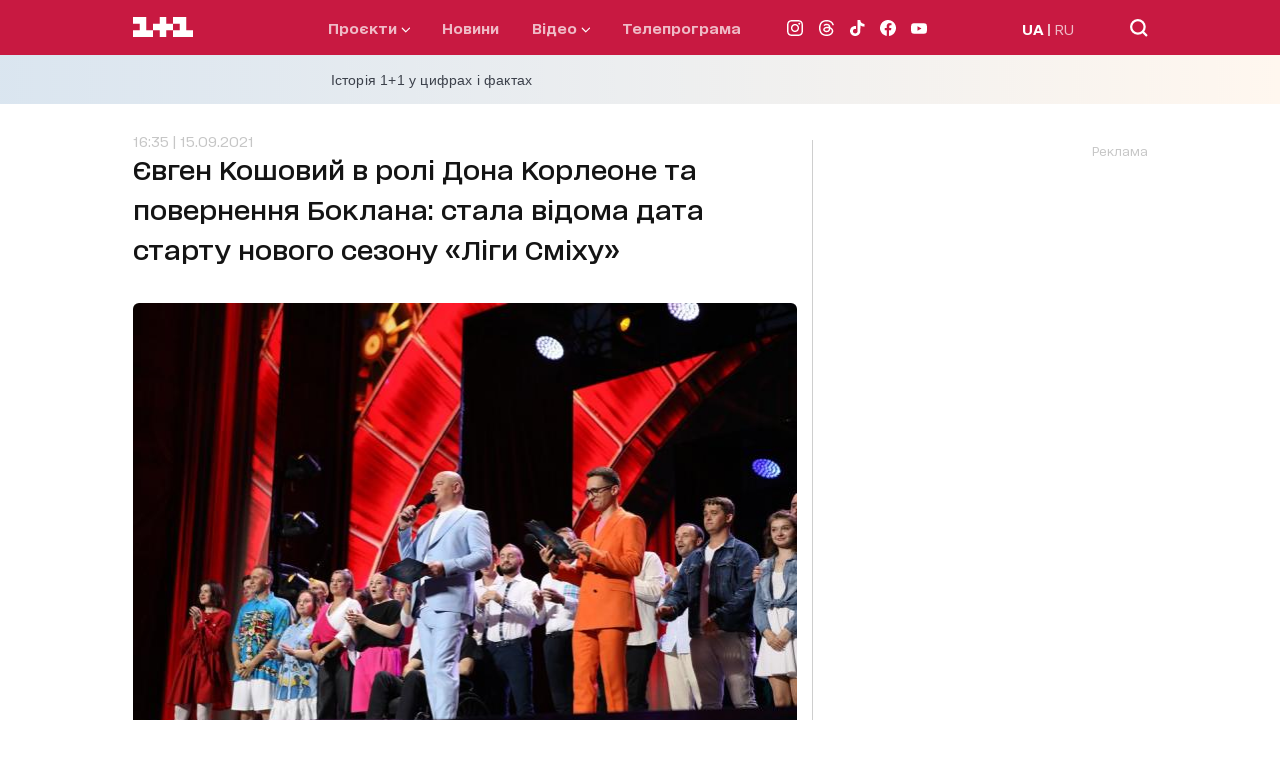

--- FILE ---
content_type: application/javascript; charset=utf-8
request_url: https://1plus1.ua/_nuxt/1a80386.modern.js
body_size: 8447
content:
(window.webpackJsonp=window.webpackJsonp||[]).push([[8,28,55,81,102,103,105],{384:function(t,e,r){var content=r(390);content.__esModule&&(content=content.default),"string"==typeof content&&(content=[[t.i,content,""]]),content.locals&&(t.exports=content.locals);(0,r(15).default)("c852c9a2",content,!0,{sourceMap:!1})},385:function(t,e,r){var content=r(394);content.__esModule&&(content=content.default),"string"==typeof content&&(content=[[t.i,content,""]]),content.locals&&(t.exports=content.locals);(0,r(15).default)("23988a94",content,!0,{sourceMap:!1})},387:function(t,e,r){"use strict";r.r(e);var o={name:"LoaderPlus",props:{minHeight:{type:String,required:!1,default:"50vh"}}},n=(r(389),r(2)),component=Object(n.a)(o,(function(){var t=this,e=t.$createElement,r=t._self._c||e;return r("div",{staticClass:"loader-container",style:{minHeight:t.minHeight}},[r("div",{staticClass:"loader"},[r("span",{staticClass:"loader__one"},[r("svg",{attrs:{width:"20",height:"20",viewBox:"0 0 21 21",fill:"none",xmlns:"http://www.w3.org/2000/svg"}},[r("path",{attrs:{d:"M20.0211 13.963H13.3474V7.31431V0.644531H0V7.31431H6.67371V13.963H0V20.6328H20.0211V13.963Z",fill:"#EC1C24"}})])]),t._v(" "),r("span",{staticClass:"loader__plus"},[r("svg",{attrs:{width:"20",height:"20",viewBox:"0 0 21 21",fill:"none",xmlns:"http://www.w3.org/2000/svg"}},[r("path",{attrs:{d:"M6.6737 20.6328H13.3474V13.963H20.0211V7.31431H13.3474V0.644531H6.6737V7.31431H0.0211182V13.963H6.6737V20.6328Z",fill:"#EC1C24"}})])]),t._v(" "),r("span",{staticClass:"loader__one"},[r("svg",{attrs:{width:"20",height:"20",viewBox:"0 0 20 21",fill:"none",xmlns:"http://www.w3.org/2000/svg"}},[r("path",{attrs:{d:"M6.67371 13.963H0.0211182V20.6328H20V13.963H13.3474V7.31431V0.644531H0.0211182V7.31431H6.67371V13.963Z",fill:"#EC1C24"}})])])])])}),[],!1,null,"059e20a6",null);e.default=component.exports},388:function(t,e,r){"use strict";r.r(e);var o={name:"BannerDynamic",props:{type:{type:String,required:!0},size:{type:Array,required:!1,default:void 0},slotNumber:{type:String,required:!0},width:{type:String,default:"300px"},height:{type:String,default:"250px"},slotId:{type:String,default:""}},data:()=>({bannerId:"",slot:null,observer:null,adLoaded:!1}),computed:{bannerClass(){return"banner-".concat(this.type.toLowerCase())}},created(){this.bannerId="div-gpt-ad-".concat(this.type.toLowerCase(),"-").concat(this.slotNumber).concat(this.slotId)},mounted(){this.initOnUserInteraction()},beforeDestroy(){this.destroySlot(),this.disconnectObserver()},methods:{initOnUserInteraction(){window.userInteraction?window.userInteraction.onFirstInteraction((()=>{this.scheduleInitObserver()})):this.initObserver()},scheduleInitObserver(){"requestIdleCallback"in window?requestIdleCallback((()=>{this.initObserver()}),{timeout:1e3}):setTimeout((()=>{this.initObserver()}),300)},initObserver(){this.observer=new IntersectionObserver((t=>{t.forEach((t=>{t.isIntersecting&&!this.adLoaded&&(this.hiddenSkeleton(),this.bannerSmall(),this.adLoaded=!0,this.observer.unobserve(this.$refs.adContainer))}))}),{rootMargin:window.innerWidth<=768?"300px":"100px",threshold:.1}),this.$refs.adContainer&&this.observer.observe(this.$refs.adContainer)},disconnectObserver(){this.observer&&this.observer.disconnect()},bannerSmall(){window.googletag&&window.googletag.cmd&&window.googletag.cmd.push((()=>{var t=window.googletag.sizeMapping().addSize([1024,768],[[336,280],[300,250]]).addSize([768,480],[[336,280],[300,250]]).addSize([0,0],[[300,250]]).build(),slot=window.googletag.defineSlot("/82479101/1plus1.ua_New/".concat(this.type,"_").concat(this.slotNumber),this.size||[[336,280],[300,250]],this.bannerId).defineSizeMapping(t).addService(window.googletag.pubads());window.googletag.display(this.bannerId),this.slot=slot}))},destroySlot(){this.slot&&window.googletag&&window.googletag.cmd&&window.googletag.cmd.push((()=>{window.googletag.destroySlots([this.slot])}))},hiddenSkeleton(){var t=document.getElementById(this.bannerId);t&&t.classList.add("ad-loaded")}}},n=(r(393),r(2)),component=Object(n.a)(o,(function(){var t=this,e=t.$createElement,r=t._self._c||e;return r("div",{class:t.bannerClass},[r("span",{staticClass:"ad_text"},[t._v("Реклама")]),t._v(" "),r("div",{ref:"adContainer",attrs:{id:t.bannerId}})])}),[],!1,null,null,null);e.default=component.exports},389:function(t,e,r){"use strict";r(384)},390:function(t,e,r){var o=r(14)(!1);o.push([t.i,".loader-container[data-v-059e20a6]{align-items:center;width:100%;height:inherit;margin:auto}.loader[data-v-059e20a6],.loader-container[data-v-059e20a6]{display:flex;justify-content:center}.loader__one[data-v-059e20a6],.loader__plus[data-v-059e20a6]{height:20px;width:20px;display:inline-block}.loader__one:first-child svg[data-v-059e20a6],.loader__one:last-child svg[data-v-059e20a6],.loader__plus svg[data-v-059e20a6]{animation-duration:0s}.loader .loader__one:first-child svg[data-v-059e20a6],.loader .loader__one:last-child svg[data-v-059e20a6],.loader .loader__plus svg[data-v-059e20a6]{position:relative;animation-duration:.7s;animation-iteration-count:infinite}.loader .loader__one:first-child svg[data-v-059e20a6]{animation-name:animateLeftNumber-data-v-059e20a6}.loader .loader__one:last-child svg[data-v-059e20a6]{animation-name:animateRightNumber-data-v-059e20a6}.loader .loader__plus svg[data-v-059e20a6]{animation-name:animatePlusIcon-data-v-059e20a6}@keyframes animateLeftNumber-data-v-059e20a6{0%{left:0}20%{left:-5px}60%{left:-5px}80%{left:0}}@keyframes animatePlusIcon-data-v-059e20a6{20%{transform:rotate(0deg)}60%{transform:rotate(1turn)}to{transform:rotate(1turn)}}@keyframes animateRightNumber-data-v-059e20a6{0%{right:0}20%{right:-5px}60%{right:-5px}80%{right:0}}",""]),t.exports=o},393:function(t,e,r){"use strict";r(385)},394:function(t,e,r){var o=r(14)(!1);o.push([t.i,'.banner-pmm,.banner-pmu{position:relative;min-width:300px;min-height:250px;padding-bottom:15px;overflow-y:hidden;margin:0 auto;box-sizing:border-box;text-align:right}.banner-pmm .ad_text,.banner-pmu .ad_text{font-size:12px;color:#c6c6c6}.banner-pmm div[id^=div-gpt-ad],.banner-pmu div[id^=div-gpt-ad]{background-color:#959595}.banner-pmm div[id^=div-gpt-ad]:before,.banner-pmu div[id^=div-gpt-ad]:before{content:"ad";color:#aaa;font-size:20px;position:absolute;padding:2px 6px;background:#fff;border:1px solid #c6c6c6;border-radius:4px;letter-spacing:1px;z-index:10;left:0;right:0;bottom:0;top:0;height:50px;width:50px;display:flex;align-items:center;justify-content:center;margin:auto}.banner-pmm div[id^=div-gpt-ad].ad-loaded,.banner-pmu div[id^=div-gpt-ad].ad-loaded{background-color:transparent}.banner-pmm div[id^=div-gpt-ad].ad-loaded:before,.banner-pmu div[id^=div-gpt-ad].ad-loaded:before{content:none}',""]),t.exports=o},401:function(t,e,r){"use strict";r.r(e);var o={name:"LoadingMore",props:{loading:{type:Boolean,required:!1,default:!1},offSet:{type:Number,required:!1,default:6},visible:{type:Boolean,required:!1,default:!0},classed:{type:String,required:!1,default:()=>""}},methods:{onClickOffSet(){this.$emit("click-more",this.offSet)}}},n=r(2),component=Object(n.a)(o,(function(){var t=this,e=t.$createElement,r=t._self._c||e;return t.visible?r("div",{staticClass:"button standard",class:[{loading:t.loading},t.classed],on:{click:t.onClickOffSet}},[t.loading?r("AnimationLoaderPlus",{attrs:{"min-height":"auto"}}):[t._v("\n    "+t._s(t.$t("showMore"))+"\n  ")]],2):t._e()}),[],!1,null,null,null);e.default=component.exports;installComponents(component,{AnimationLoaderPlus:r(387).default})},416:function(t,e,r){"use strict";r.d(e,"d",(function(){return n})),r.d(e,"a",(function(){return l})),r.d(e,"c",(function(){return c})),r.d(e,"b",(function(){return d}));var o=r(59);function n(){var t=arguments.length>0&&void 0!==arguments[0]?arguments[0]:{};return Object(o.a)({url:"leaders",params:t})}function l(t){return Object(o.a)({url:"leaders/".concat(t)})}function c(t){var e=arguments.length>1&&void 0!==arguments[1]?arguments[1]:{};return Object(o.a)({url:"leaders/".concat(t,"/projects"),params:e})}function d(t){var e=arguments.length>1&&void 0!==arguments[1]?arguments[1]:{};return Object(o.a)({url:"leaders/".concat(t,"/articles"),params:e})}},423:function(t,e,r){var content=r(462);content.__esModule&&(content=content.default),"string"==typeof content&&(content=[[t.i,content,""]]),content.locals&&(t.exports=content.locals);(0,r(15).default)("7bee4b02",content,!0,{sourceMap:!1})},440:function(t,e,r){var content=r(506);content.__esModule&&(content=content.default),"string"==typeof content&&(content=[[t.i,content,""]]),content.locals&&(t.exports=content.locals);(0,r(15).default)("7a539562",content,!0,{sourceMap:!1})},461:function(t,e,r){"use strict";r(423)},462:function(t,e,r){var o=r(14)(!1);o.push([t.i,".sliderVeduchi__section .container-buttons{position:relative;padding-bottom:30px}.sliderVeduchi__section-title:first-letter{text-transform:uppercase}.sliderVeduchi__slide{width:100%;max-width:80px}.sliderVeduchi__slide-item{text-align:center}.sliderVeduchi__slide-item--img{position:relative;height:80px;margin-bottom:5px;overflow:hidden;border-radius:50%}.sliderVeduchi__slide-item--title{color:#141414;font-size:11px;font-weight:400;line-height:17px}@media only screen and (min-width:768px){.sliderVeduchi.swiper-container{margin:auto;padding-left:0;padding-right:0}.sliderVeduchi__slide{max-width:140px}.sliderVeduchi__slide-item--img{height:140px;margin-bottom:10px}.sliderVeduchi__slide-item--title{font-size:16px;font-weight:400;line-height:25px}.sliderVeduchi__section{padding-bottom:50px}.sliderVeduchi .prev{left:40px}.sliderVeduchi .next{right:40px}}@media only screen and (min-width:1024px){.sliderVeduchi__section .slider-buttons{top:40%}}",""]),t.exports=o},483:function(t,e,r){var content=r(616);content.__esModule&&(content=content.default),"string"==typeof content&&(content=[[t.i,content,""]]),content.locals&&(t.exports=content.locals);(0,r(15).default)("7b9b05e6",content,!0,{sourceMap:!1})},495:function(t,e,r){"use strict";r.r(e);var o=r(395),n={name:"SliderVeduchi",components:{Swiper:o.Swiper,SwiperSlide:o.SwiperSlide},props:{arrayItems:{type:Array,required:!0}},data:()=>({swiperOption:{slidesPerView:"auto",spaceBetween:20,loop:!1,autoplay:!1,direction:"horizontal",navigation:{nextEl:".next-veduchi",prevEl:".prev-veduchi"},breakpoints:{768:{spaceBetween:35}}},loading:!1})},l=(r(461),r(2)),component=Object(l.a)(n,(function(){var t=this,e=t.$createElement,r=t._self._c||e;return r("section",{staticClass:"sliderVeduchi__section"},[r("div",{staticClass:"container-buttons"},[r("a",{staticClass:"sliderVeduchi__section-title title__top title__top-arrow ",attrs:{href:t.localePath("/veduchi")}},[t._v("\n        "+t._s(t.$t("veduchi"))+"\n        "),r("span",{staticClass:"title__top__logo"})]),t._v(" "),r("swiper",{staticClass:"swiper sliderVeduchi fix-container-slider",attrs:{options:t.swiperOption}},t._l(t.arrayItems,(function(e){return r("swiper-slide",{key:e.id,staticClass:"sliderVeduchi__slide"},[r("nuxt-link",{staticClass:"sliderVeduchi__slide-item",attrs:{to:t.localePath("/veduchi/"+e.slug)}},[r("div",{staticClass:"sliderVeduchi__slide-item--img"},[r("img",{staticClass:"img-object-fit-cover",attrs:{src:t.$nuxt.$srcSetImg("200x200",e.images),alt:e.fullName+" "+e.position}})]),t._v(" "),r("div",{staticClass:"sliderVeduchi__slide-item--title"},[t._v("\n              "+t._s(e.fullName)+"\n            ")])])],1)})),1),t._v(" "),r("SlidersArrowButtons",{attrs:{next:"veduchi",prev:"veduchi"}})],1)])}),[],!1,null,null,null);e.default=component.exports;installComponents(component,{SlidersArrowButtons:r(392).default})},504:function(t,e,r){"use strict";r.d(e,"a",(function(){return n}));var o=r(59);function n(){var t=arguments.length>0&&void 0!==arguments[0]?arguments[0]:{};return Object(o.a)({url:"dates",params:t})}},505:function(t,e,r){"use strict";r(440)},506:function(t,e,r){var o=r(14)(!1);o.push([t.i,".swiper-catalogue{position:relative}.swiper-catalogue .swiper{margin-left:-30px;margin-right:-30px;margin-bottom:30px;padding:0 30px}@media only screen and (min-width:768px){.swiper-catalogue .swiper{margin-right:0;margin-left:0;padding:0}.swiper-catalogue .slider-buttons .next,.swiper-catalogue .slider-buttons .prev{top:-10px}}",""]),t.exports=o},518:function(t,e,r){"use strict";r.r(e);var o=r(8),n=r(395),l=r(61);function c(t,e){var r=Object.keys(t);if(Object.getOwnPropertySymbols){var o=Object.getOwnPropertySymbols(t);e&&(o=o.filter((function(e){return Object.getOwnPropertyDescriptor(t,e).enumerable}))),r.push.apply(r,o)}return r}var d={name:"CatalogueSlider",components:{Swiper:n.Swiper},props:{prev:{type:String,required:!0},next:{type:String,required:!0}},data(){return{swiperOption:{slidesPerView:"auto",spaceBetween:15,loop:!1,autoplay:!1,direction:"horizontal",navigation:{nextEl:".next-".concat(this.next),prevEl:".prev-".concat(this.prev)},breakpoints:{768:{spaceBetween:50}}}}},computed:function(t){for(var e=1;e<arguments.length;e++){var r=null!=arguments[e]?arguments[e]:{};e%2?c(Object(r),!0).forEach((function(e){Object(o.a)(t,e,r[e])})):Object.getOwnPropertyDescriptors?Object.defineProperties(t,Object.getOwnPropertyDescriptors(r)):c(Object(r)).forEach((function(e){Object.defineProperty(t,e,Object.getOwnPropertyDescriptor(r,e))}))}return t}({swiper(){return this.$refs.mySwiper.$swiper}},Object(l.c)({slideIndex:"Catalogue/slider/slideIndex"})),watch:{slideIndex(){this.isActiveSlide()}},mounted(){this.isActiveSlide()},methods:{isActiveSlide(){this.swiper.slideTo(this.slideIndex,1e3,!1)}}},h=d,f=(r(505),r(2)),component=Object(f.a)(h,(function(){var t=this,e=t.$createElement,r=t._self._c||e;return r("div",{staticClass:"swiper-catalogue"},[r("swiper",{ref:"mySwiper",staticClass:"swiper",attrs:{options:t.swiperOption}},[t._t("default"),t._v(" "),r("div",{staticClass:"swiper-pagination swiper-pagination-program",attrs:{slot:"pagination"},slot:"pagination"})],2),t._v(" "),r("SlidersArrowButtons",{attrs:{next:t.next,prev:t.prev}})],1)}),[],!1,null,null,null);e.default=component.exports;installComponents(component,{SlidersArrowButtons:r(392).default})},615:function(t,e,r){"use strict";r(483)},616:function(t,e,r){var o=r(14),n=r(37),l=r(617),c=o(!1),d=n(l);c.push([t.i,'.projects__select{position:absolute;right:0;bottom:35px}.projects__select-selected{cursor:pointer;display:flex;align-items:center;grid-column-gap:5px;-moz-column-gap:5px;column-gap:5px;position:relative;margin-right:15px}.projects__select-selected--name,.projects__select-selected--title{font-feature-settings:"liga" off,"calt" off,"kern" off;font-weight:400;font-size:12px;line-height:24px}.projects__select-selected--name{color:#c81941}.projects__select-selected:before{content:"";position:absolute;right:-13px;top:8px;width:10px;height:10px;background:url('+d+') no-repeat 50%/contain}.projects__select-list{position:absolute;right:0;bottom:-100px;width:100px;background-color:#fff;border:1px solid #c6c6c6;padding:5px 10px;display:flex;flex-direction:column;z-index:3;grid-row-gap:3px;row-gap:3px}.projects__select-list--item{color:#141414;font-weight:400;font-size:12px;line-height:24px}.projects__select-list--item:hover{color:#c81941}@media only screen and (min-width:768px){.projects__select{bottom:5px}.projects__select-selected--name,.projects__select-selected--title{font-size:16px;line-height:35px;font-feature-settings:"liga" off,"calt" off}.projects__select-selected:before{top:15px}.projects__select-list{bottom:-130px;width:175px;padding:5px 18px 12px}.projects__select-list--item{font-size:16px;line-height:35px}}',""]),t.exports=c},617:function(t,e){t.exports="[data-uri]"},618:function(t,e,r){var content=r(755);content.__esModule&&(content=content.default),"string"==typeof content&&(content=[[t.i,content,""]]),content.locals&&(t.exports=content.locals);(0,r(15).default)("0a8afedf",content,!0,{sourceMap:!1})},619:function(t,e,r){var content=r(757);content.__esModule&&(content=content.default),"string"==typeof content&&(content=[[t.i,content,""]]),content.locals&&(t.exports=content.locals);(0,r(15).default)("4854be53",content,!0,{sourceMap:!1})},620:function(t,e,r){var content=r(759);content.__esModule&&(content=content.default),"string"==typeof content&&(content=[[t.i,content,""]]),content.locals&&(t.exports=content.locals);(0,r(15).default)("6f87edc5",content,!0,{sourceMap:!1})},700:function(t,e,r){"use strict";r.r(e);r(90);var o={name:"CatalogueSelect",data(){return{select:[{name:this.$t("all"),url:"/catalogue/"+this.$route.params.programs,filter:"default"},{name:this.$t("alphabetically"),url:"/catalogue/"+this.$route.params.programs+"/alphabetically",filter:"alphabetically"},{name:this.$t("today"),url:"/catalogue/"+this.$route.params.programs+"/today",filter:"today"}],selected:this.$t("all"),isVisible:!1}},computed:{mapSelectByFilter(){return this.select.reduce(((t,e)=>(t[e.filter]=e,t)),{})}},mounted(){this.putSelected()},activated(){this.putSelected()},methods:{isVisibleSelect(){this.isVisible=!this.isVisible},putSelected(){var t,filter=this.$route.params.filter;this.selected=(null!==(t=this.mapSelectByFilter[filter])&&void 0!==t?t:this.mapSelectByFilter.default).name}}},n=(r(615),r(2)),component=Object(n.a)(o,(function(){var t=this,e=t.$createElement,r=t._self._c||e;return r("div",{staticClass:"projects__select"},[r("div",{staticClass:"projects__select-selected",on:{click:t.isVisibleSelect}},[r("div",{staticClass:"projects__select-selected--title"},[t._v(t._s(t.$t("sort"))+":")]),t._v(" "),r("div",{staticClass:"projects__select-selected--name"},[t._v(t._s(t.selected))])]),t._v(" "),r("div",{directives:[{name:"show",rawName:"v-show",value:t.isVisible,expression:"isVisible"}],staticClass:"projects__select-list"},t._l(t.select,(function(e){return r("nuxt-link",{key:e.name,staticClass:"projects__select-list--item",attrs:{to:t.localePath(e.url)},nativeOn:{click:function(e){return t.isVisibleSelect()}}},[t._v("\n      "+t._s(e.name)+"\n    ")])})),1)])}),[],!1,null,null,null);e.default=component.exports},701:function(t,e,r){"use strict";r.r(e);var o={name:"CatalogueMenu",data(){return{nav:[{name:this.$t("program"),url:"/catalogue/show"},{name:this.$t("serials"),url:"/catalogue/serialy"},{name:this.$t("films"),url:"/catalogue/filmy"}]}}},n=r(2),component=Object(n.a)(o,(function(){var t=this,e=t.$createElement,r=t._self._c||e;return r("div",{staticClass:"projects__navigations"},[t._l(t.nav,(function(e){return r("nuxt-link",{key:e.name,staticClass:"button-tab",class:{active:e.url==="/catalogue/"+t.$route.params.programs},attrs:{to:t.localePath(e.url)}},[t._v("\n    "+t._s(e.name)+"\n  ")])})),t._v(" "),t._t("default")],2)}),[],!1,null,null,null);e.default=component.exports},754:function(t,e,r){"use strict";r(618)},755:function(t,e,r){var o=r(14)(!1);o.push([t.i,'.projects__alfa .swiper-slide{width:100%;max-width:25px;text-align:center;font-weight:700;font-size:20px;line-height:35px;color:#959595;font-feature-settings:"ital" on,"ss04" on,"ss06" on,"cv20" on,"cv19" on,"cv18" on,"cv17" on,"cv16" on,"cv15" on,"cv14" on,"cv13" on,"cv11" on,"cv12" on;cursor:pointer;text-transform:uppercase}.projects__alfa .swiper-slide.nuxt-link-exact-active{color:#c81941}',""]),t.exports=o},756:function(t,e,r){"use strict";r(619)},757:function(t,e,r){var o=r(14)(!1);o.push([t.i,'.projects__today-item{width:100%;max-width:70px;height:50px;display:flex;flex-direction:column;align-items:center;justify-content:center;color:#141414;cursor:pointer}.projects__today-item--day{text-transform:uppercase;font-weight:700;font-size:20px;line-height:25px;font-feature-settings:"ital" on,"ss04" on,"ss06" on,"cv20" on,"cv19" on,"cv18" on,"cv17" on,"cv16" on,"cv15" on,"cv14" on,"cv13" on,"cv11" on,"cv12" on}.projects__today-item--date{font-size:10px;line-height:10px;margin-bottom:5px}.projects__today-item.nuxt-link-exact-active,.projects__today-item:hover{background-color:#c81941}.projects__today-item.nuxt-link-exact-active .projects__today-item--date,.projects__today-item.nuxt-link-exact-active .projects__today-item--day,.projects__today-item:hover .projects__today-item--date,.projects__today-item:hover .projects__today-item--day{color:#fff}@media only screen and (min-width:768px){.projects__today-item{height:75px;max-width:75px}.projects__today-item--day{font-size:19px;line-height:30px;font-feature-settings:"ital" on,"ordn" on,"ss02" on,"ss04" on,"ss06" on}.projects__today-item--date{font-weight:700}}',""]),t.exports=o},758:function(t,e,r){"use strict";r(620)},759:function(t,e,r){var o=r(14)(!1);o.push([t.i,".projects__list{display:flex;flex-direction:column;grid-gap:20px;gap:20px;margin-bottom:35px}.projects__list-item .program__item{margin-bottom:0}@media only screen and (min-width:1024px){.projects__list{display:flex;justify-content:flex-start;align-items:flex-start;flex-wrap:wrap;flex-direction:row;grid-gap:35px;gap:35px}.projects__list-item{width:100%;max-width:31%;margin-bottom:0}}",""]),t.exports=o},828:function(t,e,r){var content=r(974);content.__esModule&&(content=content.default),"string"==typeof content&&(content=[[t.i,content,""]]),content.locals&&(t.exports=content.locals);(0,r(15).default)("3184b172",content,!0,{sourceMap:!1})},876:function(t,e,r){"use strict";r.r(e);var o=r(8),n=r(3),l=r(61),c=r(59);function d(t,e){var r=Object.keys(t);if(Object.getOwnPropertySymbols){var o=Object.getOwnPropertySymbols(t);e&&(o=o.filter((function(e){return Object.getOwnPropertyDescriptor(t,e).enumerable}))),r.push.apply(r,o)}return r}function h(t){for(var e=1;e<arguments.length;e++){var r=null!=arguments[e]?arguments[e]:{};e%2?d(Object(r),!0).forEach((function(e){Object(o.a)(t,e,r[e])})):Object.getOwnPropertyDescriptors?Object.defineProperties(t,Object.getOwnPropertyDescriptors(r)):d(Object(r)).forEach((function(e){Object.defineProperty(t,e,Object.getOwnPropertyDescriptor(r,e))}))}return t}var f={name:"CatalogueAlphabetically",data:()=>({arraySlides:[]}),fetch(){var t=this;return Object(n.a)((function*(){yield function(){var t=arguments.length>0&&void 0!==arguments[0]?arguments[0]:{};return Object(c.a)({url:"alphabet",params:t})}({type:t.$route.params.programs}).then((e=>{if(t.arraySlides=e,"alphabetically"===t.$route.params.filter){var r=t.arraySlides[0].letter;t.$route.query.letter=r,t.putSlideTo(0),t.putLetter(r)}})).catch((t=>{console.error(t)}))}))()},head(){return{title:this.$t("seo.catalogue.".concat(this.$route.params.programs,".alphabetically.metaTitle")),meta:[{hid:"description",name:"description",content:this.$t("seo.catalogue.".concat(this.$route.params.programs,".alphabetically.description"))},{hid:"og:title",name:"og:title",content:this.$t("seo.catalogue.".concat(this.$route.params.programs,".alphabetically.metaTitle"))},{hid:"og:type",name:"og:type",content:"page"},{hid:"og:image",property:"og:image",content:"https://1plus1.ua/1plus1_share.png"},{hid:"og:description",property:"og:description",content:this.$t("seo.catalogue.".concat(this.$route.params.programs,".alphabetically.description"))},{hid:"og:url",property:"og:url",content:"https://1plus1.ua"+"".concat(this.$route.path)}]}},created(){this.putLetter(this.$route.query.letter)},mounted(){this.changeActiveLetter()},beforeDestroy(){this.putLetter("")},methods:h(h({},Object(l.b)("Catalogue/slider",["putSlideTo","putLetter"])),{},{changeActiveLetter(){var t=this.$route.query.letter;t&&this.arraySlides.forEach(((e,r)=>{e.letter===t&&(this.putSlideTo(r),this.putLetter(e.letter))}))}})},m=f,v=(r(754),r(2)),component=Object(v.a)(m,(function(){var t=this,e=t.$createElement,r=t._self._c||e;return r("div",{staticClass:"projects__alfa"},[r("SlidersCatalogue",{attrs:{next:"next-alfa",prev:"prev-alfa","array-slides":t.arraySlides}},t._l(t.arraySlides,(function(e){return r("nuxt-link",{key:e.letter,staticClass:"swiper-slide",attrs:{to:{path:t.localePath("/catalogue/"+t.$route.params.programs+"/"+t.$route.params.filter),query:{letter:e.letter}}},nativeOn:{click:function(e){return t.changeActiveLetter()}}},[t._v("\n      "+t._s(e.letter)+"\n    ")])})),1)],1)}),[],!1,null,null,null);e.default=component.exports;installComponents(component,{SlidersCatalogue:r(518).default})},899:function(t,e,r){"use strict";r.r(e);var o=r(3),n=(r(17),r(210),r(416)),l={name:"CatalogueMain",data:()=>({route:"",arrayLeaders:[]}),fetch(){var t=this;return Object(o.a)((function*(){yield t.getLeaders()}))()},created(){this.route=this.$route.params.filter},methods:{getLeaders(){var t=this;return Object(o.a)((function*(){t.loading=!0,yield Object(n.d)({limit:10}).then((e=>{t.arrayLeaders=e})).catch((e=>{t.isVisible=!1,console.error(e)})).finally((()=>{t.loading=!1}))}))()}}},c=(r(973),r(2)),component=Object(c.a)(l,(function(){var t=this,e=t.$createElement,r=t._self._c||e;return r("div",{staticClass:"projects"},[r("div",{staticClass:"container"},["show"===t.$route.params.programs?[r("PagesCatalogueHeader"),t._v(" "),r("SlidersVeduchi",{attrs:{"array-items":t.arrayLeaders}}),t._v(" "),r("AdvertisingBannerDynamic",{attrs:{type:"PMU","slot-number":"1"}})]:t._e(),t._v(" "),r("div",{staticClass:"projects-title header-large-bold"},[t._v(t._s(t.$t("projects")))]),t._v(" "),r("PagesCatalogueNavigations"),t._v(" "),"alphabetically"===t.route?r("PagesCatalogueAlphabetically"):t._e(),t._v(" "),"today"===t.route?r("PagesCatalogueToday"):t._e(),t._v(" "),r("PagesCatalogueProjectsList",{attrs:{offset:0,limit:5,adv:!0}},[r("AdvertisingBannerDynamic",{attrs:{type:"PMU","slot-number":"2"}})],1),t._v(" "),r("PagesCatalogueProjectsList",{attrs:{offset:5,limit:5,button:!0,adv:!0}},[r("AdvertisingBannerDynamic",{attrs:{type:"PMU","slot-number":"3"}})],1)],2)])}),[],!1,null,null,null);e.default=component.exports;installComponents(component,{PagesCatalogueHeader:r(1099).default,SlidersVeduchi:r(495).default,AdvertisingBannerDynamic:r(388).default,PagesCatalogueNavigations:r(900).default,PagesCatalogueAlphabetically:r(876).default,PagesCatalogueToday:r(901).default,PagesCatalogueProjectsList:r(902).default})},900:function(t,e,r){"use strict";r.r(e);var o={name:"CatalogueNavigations"},n=r(2),component=Object(n.a)(o,(function(){var t=this.$createElement,e=this._self._c||t;return e("div",[e("PagesCatalogueMenu",[e("PagesCatalogueSelect")],1)],1)}),[],!1,null,null,null);e.default=component.exports;installComponents(component,{PagesCatalogueSelect:r(700).default,PagesCatalogueMenu:r(701).default})},901:function(t,e,r){"use strict";r.r(e);var o=r(8),n=r(3),l=r(61),c=r(504);function d(t,e){var r=Object.keys(t);if(Object.getOwnPropertySymbols){var o=Object.getOwnPropertySymbols(t);e&&(o=o.filter((function(e){return Object.getOwnPropertyDescriptor(t,e).enumerable}))),r.push.apply(r,o)}return r}function h(t){for(var e=1;e<arguments.length;e++){var r=null!=arguments[e]?arguments[e]:{};e%2?d(Object(r),!0).forEach((function(e){Object(o.a)(t,e,r[e])})):Object.getOwnPropertyDescriptors?Object.defineProperties(t,Object.getOwnPropertyDescriptors(r)):d(Object(r)).forEach((function(e){Object.defineProperty(t,e,Object.getOwnPropertyDescriptor(r,e))}))}return t}var f={name:"CatalogueToday",data:()=>({arraySlides:[],isActiveIndex:null}),fetch(){var t=this;return Object(n.a)((function*(){yield Object(c.a)({prev:10,next:2}).then((e=>{t.arraySlides=e;var r=t.$route.query.date;t.arraySlides.forEach(((e,o)=>{!r&&e.today&&(t.addQuery(e.date,o),t.isActiveIndex=o)}))})).catch((t=>{console.error(t)}))}))()},head(){return{title:this.$t("seo.catalogue.".concat(this.$route.params.programs,".today.metaTitle")),meta:[{hid:"description",name:"description",content:this.$t("seo.catalogue.".concat(this.$route.params.programs,".today.description"))},{hid:"og:title",name:"og:title",content:this.$t("seo.catalogue.".concat(this.$route.params.programs,".today.metaTitle"))},{hid:"og:type",name:"og:type",content:"page"},{hid:"og:image",property:"og:image",content:"https://1plus1.ua/1plus1_share.png"},{hid:"og:description",property:"og:description",content:this.$t("seo.catalogue.".concat(this.$route.params.programs,".today.description"))},{hid:"og:url",property:"og:url",content:"https://1plus1.ua"+"".concat(this.$route.path)}]}},mounted(){this.changeActiveDate()},beforeDestroy(){this.putDate("")},methods:h(h({},Object(l.b)("Catalogue/slider",["putSlideTo","putDate"])),{},{addQuery(t,e){this.putSlideTo(e),this.putDate(t),this.changeActiveDate()},changeActiveDate(){var t=this.$route.query.date;t&&this.arraySlides.forEach(((e,r)=>{e.date===t&&(this.putSlideTo(r),this.putDate(e.date),this.isActiveIndex=!1)}))}})},m=(r(756),r(2)),component=Object(m.a)(f,(function(){var t=this,e=t.$createElement,r=t._self._c||e;return r("div",{staticClass:"projects__today"},[r("SlidersCatalogue",{attrs:{next:"next-today",prev:"prev-today"}},t._l(t.arraySlides,(function(e,o){return r("nuxt-link",{key:e.date,staticClass:"swiper-slide projects__today-item",class:{"nuxt-link-exact-active":t.isActiveIndex===o},attrs:{to:{path:t.localePath("/catalogue/"+t.$route.params.programs+"/"+t.$route.params.filter),query:{date:e.date}}},nativeOn:{click:function(r){return t.addQuery(e.date,o)}}},[r("div",{staticClass:"projects__today-item--day"},[t._v(t._s(e.dayOfWeek))]),t._v(" "),r("div",{staticClass:"projects__today-item--date"},[t._v(t._s(e.title))])])})),1)],1)}),[],!1,null,null,null);e.default=component.exports;installComponents(component,{SlidersCatalogue:r(518).default})},902:function(t,e,r){"use strict";r.r(e);var o=r(8),n=r(3),l=(r(17),r(210),r(10),r(13),r(61)),c=r(400);function d(t,e){var r=Object.keys(t);if(Object.getOwnPropertySymbols){var o=Object.getOwnPropertySymbols(t);e&&(o=o.filter((function(e){return Object.getOwnPropertyDescriptor(t,e).enumerable}))),r.push.apply(r,o)}return r}var h={name:"ProjectsList",props:{limit:{type:Number,required:!0},offset:{type:Number,required:!0},button:{type:Boolean,default:!1},adv:{type:Boolean,required:!1,default:!1}},data(){return{arrayProjects:[],offsetMore:0,isLoading:!1,isVisibleBtn:!0,params:{limit:this.limit,offset:this.offset,type:"serialy"===this.$route.params.programs?"serialy,ukr-serialy":this.$route.params.programs,embed:"toptag.id,toptag.title,toptag.slug",letter:this.$route.query.letter||"",date:this.$route.query.date||"",fields:"id,images,title,slug,textOnSlider,type,issetVideos"}}},fetch(){var t=this;return Object(n.a)((function*(){t.$route.params.filter||(yield t.getProjects())}))()},computed:function(t){for(var e=1;e<arguments.length;e++){var r=null!=arguments[e]?arguments[e]:{};e%2?d(Object(r),!0).forEach((function(e){Object(o.a)(t,e,r[e])})):Object.getOwnPropertyDescriptors?Object.defineProperties(t,Object.getOwnPropertyDescriptors(r)):d(Object(r)).forEach((function(e){Object.defineProperty(t,e,Object.getOwnPropertyDescriptor(r,e))}))}return t}({},Object(l.c)({letter:"Catalogue/slider/letter",date:"Catalogue/slider/date"})),watch:{letter(t){this.resetParams()},date(t){this.resetParams()}},mounted(){this.letter&&this.resetParams()},methods:{resetParams(){var t=this;return Object(n.a)((function*(){t.params.letter=t.letter,t.params.date=t.date,t.offsetMore=0,yield t.getProjects()}))()},getProjects(){var t=this;return Object(n.a)((function*(){yield Object(c.k)(t.params).then((e=>{t.arrayProjects=e,t.adv&&0===t.offset&&t.arrayProjects.splice(2,0,{adv:t.adv}),t.adv&&5===t.offset&&t.arrayProjects.splice(2,0,{adv:t.adv}),t.isVisibleBtn=t.limit<e.length+1}))}))()},btnMoreProjects(){var t=this;return Object(n.a)((function*(){t.params.offset+=t.limit,t.isLoading=!0,yield Object(c.k)(t.params).then((e=>{t.isVisibleBtn=t.limit<e.length+1,t.arrayProjects.push(...e)})).catch((t=>{console.log(t)})).finally((()=>{t.isLoading=!1}))}))()}}},f=h,m=(r(758),r(2)),component=Object(m.a)(f,(function(){var t=this,e=t.$createElement,r=t._self._c||e;return r("div",[r("div",{staticClass:"projects__list"},[t.$fetchState.pending?r("AnimationLoaderPlus"):t._l(t.arrayProjects,(function(e){return r("div",{key:e.id,staticClass:"projects__list-item"},[e.adv?t._t("default"):r("ProgramItem",{attrs:{item:e}})],2)}))],2),t._v(" "),t.button&&!t.$fetchState.pending?r("ButtonsLoadingMore",{attrs:{visible:t.isVisibleBtn,loading:t.isLoading,"off-set":t.offset,classed:"projects-button"},on:{"click-more":t.btnMoreProjects}}):t._e()],1)}),[],!1,null,null,null);e.default=component.exports;installComponents(component,{AnimationLoaderPlus:r(387).default,ProgramItem:r(407).default,ButtonsLoadingMore:r(401).default})},973:function(t,e,r){"use strict";r(828)},974:function(t,e,r){var o=r(14)(!1);o.push([t.i,".projects-title{margin-bottom:15px}.projects-title:first-letter{text-transform:uppercase}.projects>.container{padding-top:30px;padding-bottom:70px}.projects .tvProgram .container{padding-left:0;padding-right:0}@media only screen and (min-width:768px){.projects-title{margin-bottom:20px}}",""]),t.exports=o}}]);

--- FILE ---
content_type: application/x-javascript; charset=utf-8
request_url: https://servicer.idealmedia.io/1289553/1?nocmp=1&sessionId=6975915c-05502&sessionPage=1&sessionNumberWeek=1&sessionNumber=1&cpicon=1&cbuster=176931260484682256755&pvid=f0ad6545-b312-4850-9d64-dc447463da0d&implVersion=17&lct=1768241460&mp4=1&ap=1&consentStrLen=0&wlid=e9b103e9-1866-41e5-84c4-7cf5cd4720b4&pageview_widget_list=1289553&uniqId=00161&childs=1304190&niet=4g&nisd=false&jsp=head&evt=%5B%7B%22event%22%3A1%2C%22methods%22%3A%5B1%2C2%5D%7D%2C%7B%22event%22%3A2%2C%22methods%22%3A%5B1%2C2%5D%7D%5D&pv=5&jsv=es6&dpr=1&hashCommit=a2dd5561&iframe=1&tfre=1338&scale_metric_1=64.00&scale_metric_2=256.00&scale_metric_3=192.48&w=665&h=876&tl=150&tlp=1,2,3,4,5,6&sz=199x389&szp=1,2,3,4,5,6&szl=1,2,3;4,5,6&cxurl=https%3A%2F%2F1plus1.ua%2Fliga-smihu%2Fnovyny%2Fevgen-kosovij-v-roli-dona-korleone-ta-povernenna-boklana-stala-vidoma-data-startu-novogo-sezonu-ligi-smihu&ref=https%3A%2F%2F1plus1.ua%2Fliga-smihu%2Fnovyny%2Fevgen-kosovij-v-roli-dona-korleone-ta-povernenna-boklana-stala-vidoma-data-startu-novogo-sezonu-ligi-smihu&lu=https%3A%2F%2F1plus1.ua%2Fliga-smihu%2Fnovyny%2Fevgen-kosovij-v-roli-dona-korleone-ta-povernenna-boklana-stala-vidoma-data-startu-novogo-sezonu-ligi-smihu
body_size: 2713
content:
var _mgq=_mgq||[];
_mgq.push(["IdealmediaLoadGoods1304190_00161",[
["ua.tribuna.com","11964558","1","Мілевський побився з Рибалкою, а Алієва забрала швидка","Футболісти встигли помиритися.","0","","","","2FWtAjPxWVIN8Czn5xwSvP8T6PPbFHmtJshhHHeZ_UU0SzVyF_SAN_yRZlnvElbRJP9NESf5a0MfIieRFDqB_K-oCSAnjFSCFxv1EYCWQ8IYqX0Hiomg3jMD1m58Kw8J",{"i":"https://s-img.idealmedia.io/n/11964558/328x328/585x157x436x436/aHR0cDovL2ltZ2hvc3RzLmNvbS90LzQyNjAwMi82MjRlZjVmYWNjZWMyYjBmN2UyMDRkNjkwYTgzZmNhYy5qcGc.webp?v=1769312604-RUhkb5pk3TPPG6FMkcSoD9p223PgDIoYwiDQ0PshiG0","l":"https://clck.idealmedia.io/pnews/11964558/i/30200/pp/1/1?h=2FWtAjPxWVIN8Czn5xwSvP8T6PPbFHmtJshhHHeZ_UU0SzVyF_SAN_yRZlnvElbRJP9NESf5a0MfIieRFDqB_K-oCSAnjFSCFxv1EYCWQ8IYqX0Hiomg3jMD1m58Kw8J&utm_campaign=1plus1.ua&utm_source=1plus1.ua&utm_medium=referral&rid=00aa59aa-f9a0-11f0-97e5-d404e6f97680&tt=Direct&att=3&afrd=296&iv=17&ct=1&gdprApplies=0&muid=q0ooVl6pg9Hj&st=-300&mp4=1&h2=RGCnD2pppFaSHdacZpvmnpoHBllxjckHXwaK_zdVZw5kApNTXTADCUxIDol3FKO5zDR_CwNDDv9e2ctkc0Nc9A**","adc":[],"sdl":0,"dl":"","category":"Спорт","dbbr":0,"bbrt":0,"type":"e","media-type":"static","clicktrackers":[],"cta":"Читати далі","cdt":"","tri":"00aba021-f9a0-11f0-97e5-d404e6f97680","crid":"11964558"}],
["tsn.ua","11964643","1","47-річна Оля Полякова блиснула голими сідницями на пляжі","Іменинниця викликала фурор серед своїх зіркових друзів","0","","","","2FWtAjPxWVIN8Czn5xwSvKVxPPO6OuIWZ_-HHaS9cw3WKU2otZZoaxz3_HKTozMhJP9NESf5a0MfIieRFDqB_K-oCSAnjFSCFxv1EYCWQ8L6xgmzz0AYjl_4xy-00m5D",{"i":"https://s-img.idealmedia.io/n/11964643/328x328/0x107x1080x1080/aHR0cDovL2ltZ2hvc3RzLmNvbS90LzIwMjYtMDEvNTA5MTUzLzA4ODUxYzdiYjgyZGQ2YjQ4YzFiOTUwM2JmZTkzZjgxLmpwZWc.webp?v=1769312604-XiLWj46eXfPmafX8c5jzj4QCUHwaTVWICtrRqd4DFBA","l":"https://clck.idealmedia.io/pnews/11964643/i/30200/pp/2/1?h=2FWtAjPxWVIN8Czn5xwSvKVxPPO6OuIWZ_-HHaS9cw3WKU2otZZoaxz3_HKTozMhJP9NESf5a0MfIieRFDqB_K-oCSAnjFSCFxv1EYCWQ8L6xgmzz0AYjl_4xy-00m5D&utm_campaign=1plus1.ua&utm_source=1plus1.ua&utm_medium=referral&rid=00aa59aa-f9a0-11f0-97e5-d404e6f97680&tt=Direct&att=3&afrd=296&iv=17&ct=1&gdprApplies=0&muid=q0ooVl6pg9Hj&st=-300&mp4=1&h2=RGCnD2pppFaSHdacZpvmnpoHBllxjckHXwaK_zdVZw5kApNTXTADCUxIDol3FKO5zDR_CwNDDv9e2ctkc0Nc9A**","adc":[],"sdl":0,"dl":"","category":"Шоу-бизнес","dbbr":0,"bbrt":0,"type":"e","media-type":"static","clicktrackers":[],"cta":"Читати далі","cdt":"","tri":"00aba028-f9a0-11f0-97e5-d404e6f97680","crid":"11964643"}],
["unian.net","11972792","1","Ядерна катастрофа: бомбардувальник США розбився у Гренландії","Ядерні бомби вибухнули над льодами, радіацію приховували, а союзники ледь не розірвали відносини...","0","","","","2FWtAjPxWVIN8Czn5xwSvB4r-d0LxjE7QXJrPxrTARvA-kjWteyD5Fe6Pa1TfREiJP9NESf5a0MfIieRFDqB_K-oCSAnjFSCFxv1EYCWQ8JYh_Agecc3mKoaV_0XLsh1",{"i":"https://s-img.idealmedia.io/n/11972792/328x328/228x0x545x545/aHR0cDovL2ltZ2hvc3RzLmNvbS90LzQyNzAyNC82ZTViYjBmZjU0Mzg4MzU4MWE1YzU0YTczNDIxNWVlNy5qcGVn.webp?v=1769312604-Ywtn5dl9ZOeA7CPn69ROfT4r-0oNapMPdztIpz8bQEM","l":"https://clck.idealmedia.io/pnews/11972792/i/30200/pp/3/1?h=2FWtAjPxWVIN8Czn5xwSvB4r-d0LxjE7QXJrPxrTARvA-kjWteyD5Fe6Pa1TfREiJP9NESf5a0MfIieRFDqB_K-oCSAnjFSCFxv1EYCWQ8JYh_Agecc3mKoaV_0XLsh1&utm_campaign=1plus1.ua&utm_source=1plus1.ua&utm_medium=referral&rid=00aa59aa-f9a0-11f0-97e5-d404e6f97680&tt=Direct&att=3&afrd=296&iv=17&ct=1&gdprApplies=0&muid=q0ooVl6pg9Hj&st=-300&mp4=1&h2=RGCnD2pppFaSHdacZpvmnpoHBllxjckHXwaK_zdVZw5kApNTXTADCUxIDol3FKO5zDR_CwNDDv9e2ctkc0Nc9A**","adc":[],"sdl":0,"dl":"","category":"Общество","dbbr":0,"bbrt":0,"type":"e","media-type":"static","clicktrackers":[],"cta":"Читати далі","cdt":"","tri":"00aba02c-f9a0-11f0-97e5-d404e6f97680","crid":"11972792"}],
["novyny.live","11966719","1","Мінімальна пенсія для українців 65+ — якою має бути сума","Держава гарантує підвищені мінімальні пенсії для громадян, які досягли 65 років. У 2026 році розмір виплат залежить від нового розміру мінімальної зарплати","0","","","","2FWtAjPxWVIN8Czn5xwSvGOZhaY__tk2leAzh0LDKbTrufrCVuHLrTev-_SXcUEnJP9NESf5a0MfIieRFDqB_K-oCSAnjFSCFxv1EYCWQ8JM0w3dzoQm-lIkwIy0Rf_T",{"i":"https://s-img.idealmedia.io/n/11966719/328x328/299x0x768x768/aHR0cDovL2ltZ2hvc3RzLmNvbS90Lzg2MTM3Ny83YjMzOWZkZTYxNDZlYzYwMWIzMjA2NTg2YTQwMWNiOS5wbmc.webp?v=1769312604-4jx1nxBl1OHIWdDsveK0vwPWeoMHIzbJ2QH8Rlkjens","l":"https://clck.idealmedia.io/pnews/11966719/i/30200/pp/4/1?h=2FWtAjPxWVIN8Czn5xwSvGOZhaY__tk2leAzh0LDKbTrufrCVuHLrTev-_SXcUEnJP9NESf5a0MfIieRFDqB_K-oCSAnjFSCFxv1EYCWQ8JM0w3dzoQm-lIkwIy0Rf_T&utm_campaign=1plus1.ua&utm_source=1plus1.ua&utm_medium=referral&rid=00aa59aa-f9a0-11f0-97e5-d404e6f97680&tt=Direct&att=3&afrd=296&iv=17&ct=1&gdprApplies=0&muid=q0ooVl6pg9Hj&st=-300&mp4=1&h2=RGCnD2pppFaSHdacZpvmnpoHBllxjckHXwaK_zdVZw5kApNTXTADCUxIDol3FKO5zDR_CwNDDv9e2ctkc0Nc9A**","adc":[],"sdl":0,"dl":"","category":"Экономика Украины","dbbr":0,"bbrt":0,"type":"e","media-type":"static","clicktrackers":[],"cta":"Читати далі","cdt":"","tri":"00aba02e-f9a0-11f0-97e5-d404e6f97680","crid":"11966719"}],
["dynamo.kiev.ua","11963151","1","«Евертон» вважає Коноплю солідним варіантом підсилення","Захисник донецького «Шахтаря» Юхим Конопля, який має залишити команду після завершення цього сезону, серйозно зацікавив «Евертон»...","0","","","","2FWtAjPxWVIN8Czn5xwSvPPGttJUUcgBhivUPeWPSGEM18YGXoL_Nfvg6AVbfEFWJP9NESf5a0MfIieRFDqB_K-oCSAnjFSCFxv1EYCWQ8I2jE86kH4413QQc8l0J0Dc",{"i":"https://s-img.idealmedia.io/n/11963151/328x328/170x0x677x677/aHR0cDovL2ltZ2hvc3RzLmNvbS90LzIwMjYtMDEvODcxMjYzLzkyNWFiNGRkMGM2ZDAyNjc2YjQxZTE1ZWI2OTlmMzljLmpwZWc.webp?v=1769312604-8ciT59vahi9P4zYvRWbIZ1ce1O0E7MKhwSFs6gbO8gE","l":"https://clck.idealmedia.io/pnews/11963151/i/30200/pp/5/1?h=2FWtAjPxWVIN8Czn5xwSvPPGttJUUcgBhivUPeWPSGEM18YGXoL_Nfvg6AVbfEFWJP9NESf5a0MfIieRFDqB_K-oCSAnjFSCFxv1EYCWQ8I2jE86kH4413QQc8l0J0Dc&utm_campaign=1plus1.ua&utm_source=1plus1.ua&utm_medium=referral&rid=00aa59aa-f9a0-11f0-97e5-d404e6f97680&tt=Direct&att=3&afrd=296&iv=17&ct=1&gdprApplies=0&muid=q0ooVl6pg9Hj&st=-300&mp4=1&h2=RGCnD2pppFaSHdacZpvmnpoHBllxjckHXwaK_zdVZw5kApNTXTADCUxIDol3FKO5zDR_CwNDDv9e2ctkc0Nc9A**","adc":[],"sdl":0,"dl":"","category":"Спорт","dbbr":0,"bbrt":0,"type":"e","media-type":"static","clicktrackers":[],"cta":"Читати далі","cdt":"","tri":"00aba031-f9a0-11f0-97e5-d404e6f97680","crid":"11963151"}],
["champion.com.ua","11963754","1","Сабо назвав майбутню зірку київського Динамо","Екстренер Динамо та збірної України Йожеф Сабо вважає, що нападник \"біло-синіх\" Матвій Пономаренко зможе закріпитися в основному складі команди та має гарне майбутнє","0","","","","2FWtAjPxWVIN8Czn5xwSvM0xI1DQ4mC3DDuJpUuUByJLXS8QLfcYbwjEPFxYkp4iJP9NESf5a0MfIieRFDqB_K-oCSAnjFSCFxv1EYCWQ8JJ0_QldEuckczTP3TadP9s",{"i":"https://s-img.idealmedia.io/n/11963754/328x328/423x0x1075x1075/aHR0cDovL2ltZ2hvc3RzLmNvbS90LzY4NzA0MS80OGQ1ODNmOWFmY2EyMGFlOThmM2FmYTM1MDA2ODIyYy5qcGVn.webp?v=1769312604-rlsJ5O1tfo9uAamf_JAWcXmqgUidujOtiwizCtE2XRc","l":"https://clck.idealmedia.io/pnews/11963754/i/30200/pp/6/1?h=2FWtAjPxWVIN8Czn5xwSvM0xI1DQ4mC3DDuJpUuUByJLXS8QLfcYbwjEPFxYkp4iJP9NESf5a0MfIieRFDqB_K-oCSAnjFSCFxv1EYCWQ8JJ0_QldEuckczTP3TadP9s&utm_campaign=1plus1.ua&utm_source=1plus1.ua&utm_medium=referral&rid=00aa59aa-f9a0-11f0-97e5-d404e6f97680&tt=Direct&att=3&afrd=296&iv=17&ct=1&gdprApplies=0&muid=q0ooVl6pg9Hj&st=-300&mp4=1&h2=RGCnD2pppFaSHdacZpvmnpoHBllxjckHXwaK_zdVZw5kApNTXTADCUxIDol3FKO5zDR_CwNDDv9e2ctkc0Nc9A**","adc":[],"sdl":0,"dl":"","category":"Спорт","dbbr":0,"bbrt":0,"type":"e","media-type":"static","clicktrackers":[],"cta":"Читати далі","cdt":"","tri":"00aba034-f9a0-11f0-97e5-d404e6f97680","crid":"11963754"}],],
{"awc":{},"dt":"desktop","ts":"","tt":"Direct","isBot":1,"h2":"RGCnD2pppFaSHdacZpvmnpoHBllxjckHXwaK_zdVZw5kApNTXTADCUxIDol3FKO5zDR_CwNDDv9e2ctkc0Nc9A**","ats":0,"rid":"00aa59aa-f9a0-11f0-97e5-d404e6f97680","pvid":"f0ad6545-b312-4850-9d64-dc447463da0d","iv":17,"brid":32,"muidn":"q0ooVl6pg9Hj","dnt":2,"cv":2,"afrd":296,"consent":true,"adv_src_id":4440}]);
_mgqp();
